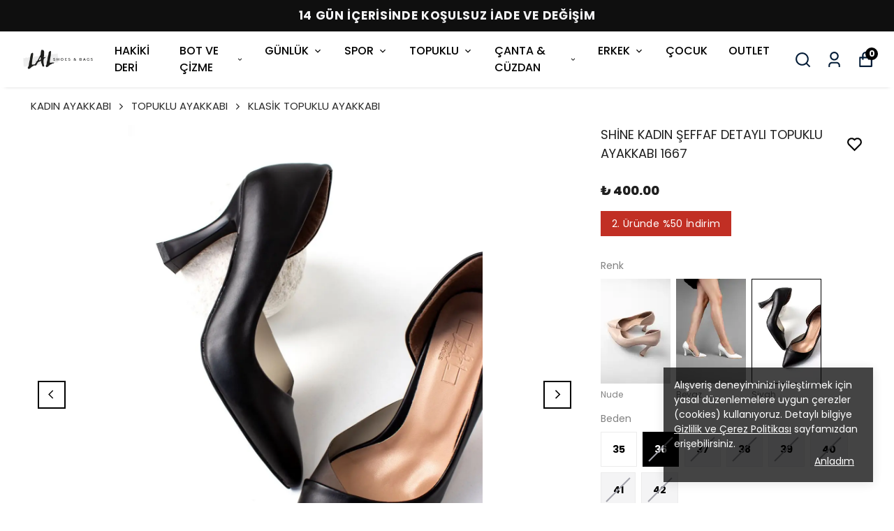

--- FILE ---
content_type: application/javascript; charset=utf-8
request_url: https://cdn.myikas.com/sf/v1/8fac2a93-9800-4a55-bb40-f649e729d0d5/a8bd553c-9b19-4771-b674-0dfa090f9b97/1768829853562/_next/static/chunks/1054-0a1db2aef566171c.js
body_size: 2883
content:
"use strict";(self.webpackChunk_N_E=self.webpackChunk_N_E||[]).push([[1054],{98849:function(e,t,n){n.d(t,{Z:function(){return c}});var r=n(27812),a=n(67294),s=n(30080),i=n(85893),o=function(e){e.className,e.style,e.color;return(0,i.jsxs)("svg",{xmlns:"http://www.w3.org/2000/svg",width:"52",height:"52",viewBox:"0 0 52 52",fill:"none",children:[(0,i.jsx)("rect",{width:"52",height:"52",rx:"26",fill:"#E3E8EF"}),(0,i.jsx)("path",{d:"M24.6667 15.3333H20.4C18.1598 15.3333 17.0397 15.3333 16.184 15.7693C15.4314 16.1528 14.8195 16.7647 14.436 17.5174C14 18.373 14 19.4931 14 21.7333V28.6667C14 29.9066 14 30.5266 14.1363 31.0353C14.5062 32.4156 15.5844 33.4938 16.9647 33.8637C17.4734 34 18.0934 34 19.3333 34V37.114C19.3333 37.8245 19.3333 38.1797 19.479 38.3622C19.6056 38.5208 19.7977 38.6131 20.0007 38.6129C20.2342 38.6127 20.5116 38.3908 21.0663 37.9469L24.247 35.4024C24.8967 34.8826 25.2216 34.6228 25.5833 34.4379C25.9043 34.274 26.2459 34.1541 26.599 34.0817C26.9969 34 27.4129 34 28.245 34H30.2667C32.5069 34 33.627 34 34.4826 33.564C35.2353 33.1805 35.8472 32.5686 36.2307 31.816C36.6667 30.9603 36.6667 29.8402 36.6667 27.6V27.3333M36.8284 15.1716C38.3905 16.7337 38.3905 19.2663 36.8284 20.8284C35.2663 22.3905 32.7337 22.3905 31.1716 20.8284C29.6095 19.2663 29.6095 16.7337 31.1716 15.1716C32.7337 13.6095 35.2663 13.6095 36.8284 15.1716Z",stroke:"#4B5565","stroke-width":"2","stroke-linecap":"round","stroke-linejoin":"round"})]})},l=n(97200),c=function(e){var t=e.isOpen,n=e.onClose,c=e.onVerify,u=e.phoneNumber,d=e.onResend,f=e.isLoading,v=void 0!==f&&f,m=e.formAlert,x=e.setFormAlert,h=(0,a.useState)(["","","","","",""]),g=h[0],p=h[1],j=(0,a.useState)(120),b=j[0],y=j[1],C=(0,a.useState)(!1),N=C[0],k=C[1],w=(0,a.useRef)([]);a.useEffect((function(){var e=function(e){"Enter"!==e.code&&"NumpadEnter"!==e.code||(e.preventDefault(),c(g.join("")))};return document.addEventListener("keydown",e),function(){document.removeEventListener("keydown",e)}}),[t]),(0,a.useEffect)((function(){t&&(y(120),k(!1),p(["","","","","",""]))}),[t]),(0,a.useEffect)((function(){var e;return b>0?e=setTimeout((function(){return y(b-1)}),1e3):k(!0),function(){return clearTimeout(e)}}),[b]);var E=function(e){var t;e.preventDefault();for(var n=e.clipboardData.getData("text").replace(/\D/g,"").slice(0,6),a=(0,r.Z)(g),s=0;s<n.length&&s<6;s++)a[s]=n[s];p(a);var i=a.findIndex((function(e){return""===e})),o=-1===i?5:i;null===(t=w.current[o])||void 0===t||t.focus(),a.every((function(e){return""!==e}))&&6===a.join("").length&&c(a.join(""))};return t?(0,i.jsx)("div",{style:{zIndex:99998},className:"fixed inset-0 bg-black bg-opacity-50 flex items-center justify-center p-4",children:(0,i.jsxs)("div",{className:"bg-white rounded-lg w-full max-w-md mx-auto relative",children:[(0,i.jsxs)("div",{className:"absolute top-2  right-2",children:[(0,i.jsx)("button",{onClick:n,className:"p-2 hover:bg-gray-100 rounded-full transition-colors",children:(0,i.jsx)(s.FU5,{size:24})}),(0,i.jsx)("div",{className:"w-6"})," "]}),(0,i.jsxs)("div",{className:"p-6 text-center justify-center items-center",children:[(0,i.jsx)("div",{className:"rounded-full flex items-center justify-center w-full mb-4",children:(0,i.jsx)(o,{})}),(0,i.jsx)("h2",{className:"text-xl font-medium text-gray-900 mb-2",children:"Do\u011frulama Kodu"}),(0,i.jsxs)("p",{className:"text-gray-600 mb-8 text-sm",children:[u," numaras\u0131na kod g\xf6nderdik."]}),(0,i.jsx)("div",{className:"flex justify-center gap-3 mb-8",children:g.map((function(e,t){return(0,i.jsx)("input",{ref:function(e){return w.current[t]=e},type:"text",inputMode:"numeric",pattern:"[0-9]*",maxLength:0===t?6:1,value:e,onChange:function(e){return function(e,t){if(t.length>1){for(var n,a=t.replace(/\D/g,"").slice(0,6),s=(0,r.Z)(g),i=0;i<a.length&&i<6;i++)s[i]=a[i];p(s);var o=s.findIndex((function(e){return""===e})),l=-1===o?5:o;return null===(n=w.current[l])||void 0===n||n.focus(),void(s.every((function(e){return""!==e}))&&6===s.join("").length&&c(s.join("")))}var u,d=(0,r.Z)(g);d[e]=t,p(d),t&&e<5&&(null===(u=w.current[e+1])||void 0===u||u.focus()),d.every((function(e){return""!==e}))&&6===d.join("").length&&c(d.join(""))}(t,e.target.value)},onKeyDown:function(e){return function(e,t){var n;"Backspace"===t.key&&!g[e]&&e>0&&(null===(n=w.current[e-1])||void 0===n||n.focus())}(t,e)},onPaste:E,autoComplete:0===t?"one-time-code":"off",className:"w-11 outline-none h-12 text-center text-l font-medium border border-gray-300 rounded-lg focus:outline-none text-[#121926]",disabled:v},t)}))}),m&&(0,i.jsx)(l.Z,{status:m.status,title:m.title,text:m.text,onClose:function(){return null===x||void 0===x?void 0:x(void 0)}}),(0,i.jsx)("button",{onClick:function(){return c(g.join(""))},disabled:g.some((function(e){return""===e}))||v,className:"w-full bg-gray-900 text-white py-3 px-4 rounded-md font-medium disabled:bg-gray-300 disabled:cursor-not-allowed transition-colors mb-4",children:v?"Do\u011frulan\u0131yor...":"Onayla"}),(0,i.jsx)("div",{className:"text-sm text-gray-600",children:N?(0,i.jsx)("button",{onClick:function(){N&&d&&(y(120),k(!1),p(["","","","","",""]),d())},className:"text-blue-600 hover:text-blue-700 font-medium",children:"Kodu tekrar g\xf6nder"}):(0,i.jsxs)("span",{children:["Tekrar g\xf6nderebilmek i\xe7in bekle ",function(e){var t=Math.floor(e/60),n=e%60;return"".concat(t.toString().padStart(2,"0"),":").concat(n.toString().padStart(2,"0"))}(b)]})})]})]})}):null}},47310:function(e,t,n){n.d(t,{A:function(){return y}});var r=n(50029),a=n(16835),s=n(87794),i=n.n(s),o=n(67294),l=n(46670),c=n(55149),u=n(31988),d=n(9522),f=n(13955),v=n(80100),m=n(37120),x=function(e,t){return e.localeCompare(t)},h=function(){var e=v.Y.getCurrentLocale();return["de","el","en","es","fi","fr","it","nb","pl","pt-BR","pt","ru","sv","tr","ua","vi"].some((function(t){return t===e}))||(e="en"),"https://cdn.myikas.com/sf/static/locale/country/".concat(e,".json")},g=function(){var e=(0,r.Z)(i().mark((function e(){var t,n,r;return i().wrap((function(e){for(;;)switch(e.prev=e.next){case 0:return t=h(),e.next=3,fetch(t);case 3:return n=e.sent,e.next=6,n.json();case 6:return r=e.sent,e.abrupt("return",(0,m.o)().map((function(e){return{value:e,label:r[e]}})).sort((function(e,t){return x(e.label,t.label)})));case 8:case"end":return e.stop()}}),e)})));return function(){return e.apply(this,arguments)}}(),p=g,j=n(30080),b=n(85893),y=(0,l.Pi)((function(e){var t=e.defaultCountry,n=e.disabled,s=void 0!==n&&n,l=e.placeholder,m=e.value,x=e.onChange,h=e.pattern,g=e.id,y=e.errorMessage,C=o.useState([]),N=(0,a.Z)(C,2),k=N[0],w=N[1],E=o.useState(t||"TR"),D=(0,a.Z)(E,2),S=D[0],Z=D[1],L=o.useState(""),R=(0,a.Z)(L,2),T=R[0],B=R[1];o.useEffect((function(){F();var e=t||"TR";if(m){var n=(0,c._)(m);n&&n.country&&(e=n.country),B((0,u.f)(m,e))}else I(e);Z(e)}),[t]);var F=function(){var e=(0,r.Z)(i().mark((function e(){var t;return i().wrap((function(e){for(;;)switch(e.prev=e.next){case 0:return e.next=2,p();case 2:t=e.sent,w(t);case 4:case"end":return e.stop()}}),e)})));return function(){return e.apply(this,arguments)}}(),I=function(e){var t=(0,d.G)(e);B("+".concat(t))},M=function(e){return(0,u.f)(e,S)};return(0,b.jsxs)(b.Fragment,{children:[(0,b.jsxs)("div",{className:"relative flex select-flag-main",children:[(0,b.jsx)("div",{className:"flex",children:(0,b.jsxs)("div",{className:"flex relative",children:[(0,b.jsx)("div",{className:"flex items-center",children:v.Y.getIsEditor()?(0,b.jsx)("div",{className:"w-10 h-5 border mr-1"}):(0,b.jsxs)(b.Fragment,{children:[(0,b.jsx)("img",{className:"select-flag-img",alt:S,src:"https://cdn.myikas.com/sf/assets/flags/3x2/".concat(S,".svg")}),(0,b.jsx)("div",{className:"",children:(0,b.jsx)(j.x3N,{})})]})}),(0,b.jsx)("select",{className:"select-flag",value:S,onChange:function(e){if(e.target.value){var t=e.target.value;Z(t),I(t)}},disabled:s,children:k.map((function(e){return(0,b.jsx)("option",{value:e.value,"aria-label":e.label,children:e.label},e.value)}))})]})}),(0,b.jsx)("input",{className:"flag-input text-sm font-medium",value:v.Y.getIsEditor()?void 0:T,onChange:function(e){var t=e.target.value,n=(0,d.G)(S),r="+".concat(n),a=t;if(t&&"+"!==t){if(!t.startsWith(r)){var s=t.replace(/\D/g,""),i=n;if(s.length<=i.length)a=r;else{var o=s.substring(i.length);a=o?"".concat(r).concat(o):r}}}else a=r;var l=M(a);B(l),x(l?(0,f.Z)(l):a)},onKeyDown:function(e){var t=e.currentTarget,n=(0,d.G)(S),r="+".concat(n),a=t.selectionStart||0,s=t.selectionEnd||0;("Backspace"===e.key||"Delete"===e.key)&&a<=r.length&&s<=r.length&&(e.preventDefault(),t.setSelectionRange(r.length,r.length))},placeholder:l,disabled:s,pattern:h,id:g})]}),!!y&&(0,b.jsx)("span",{className:"flex mt-1 text-red-600 text-xs",children:y})]})}))}}]);